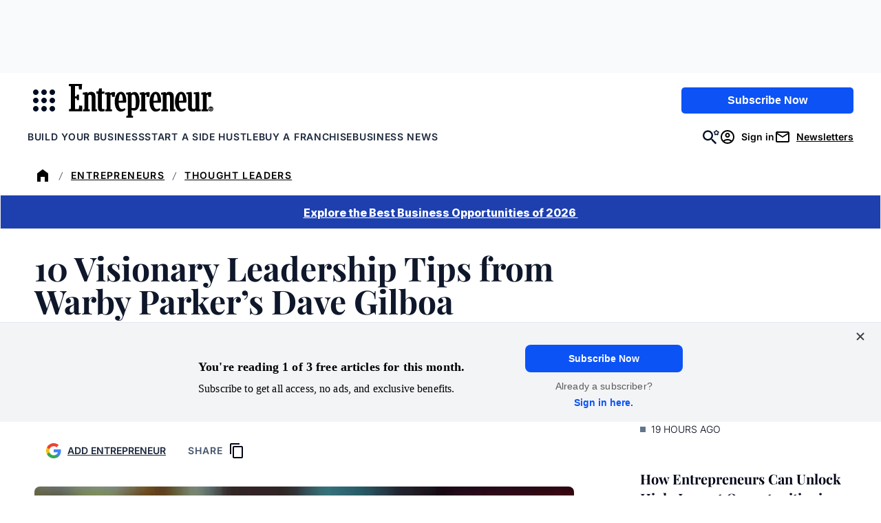

--- FILE ---
content_type: text/javascript;charset=utf-8
request_url: https://id.cxense.com/public/user/id?json=%7B%22identities%22%3A%5B%7B%22type%22%3A%22ckp%22%2C%22id%22%3A%22mky5woogtxxb2cu5%22%7D%2C%7B%22type%22%3A%22lst%22%2C%22id%22%3A%222mcorzkhxdipp26ztqy11he9ea%22%7D%2C%7B%22type%22%3A%22cst%22%2C%22id%22%3A%222mcorzkhxdipp26ztqy11he9ea%22%7D%5D%7D&callback=cXJsonpCB2
body_size: 208
content:
/**/
cXJsonpCB2({"httpStatus":200,"response":{"userId":"cx:2je2yrh3ix57x3jiht09qm78fn:3e5lyz2wqtpeq","newUser":false}})

--- FILE ---
content_type: text/javascript;charset=utf-8
request_url: https://p1cluster.cxense.com/p1.js
body_size: 100
content:
cX.library.onP1('2mcorzkhxdipp26ztqy11he9ea');
